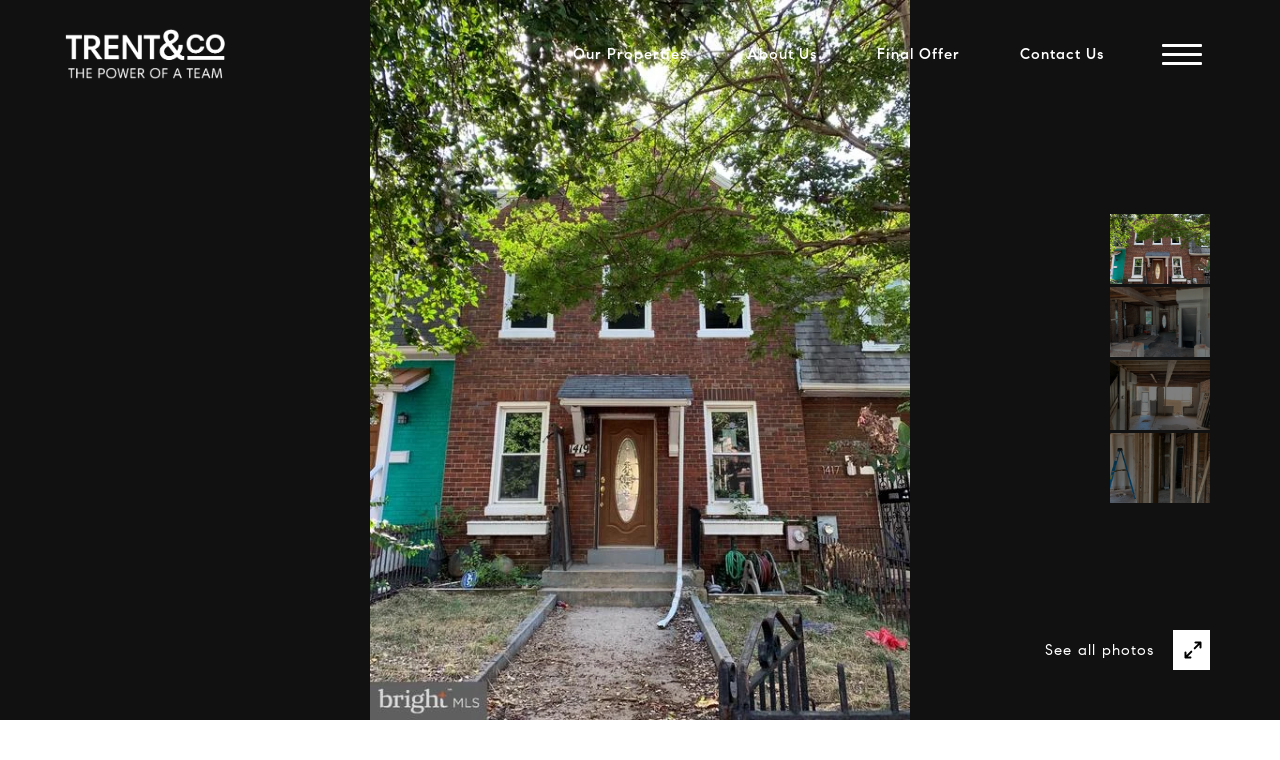

--- FILE ---
content_type: text/html; charset=utf-8
request_url: https://bss.luxurypresence.com/buttons/googleOneTap?companyId=c6435d88-3e11-42e7-a396-e8ecea9a9dbf&websiteId=72725e6c-ce59-4c0b-a2a5-0f64b3008b10&pageId=867910d5-3db6-466c-a67f-550b48fee7bb&sourceUrl=https%3A%2F%2Ftrentandco.com%2Fproperties%2F1419-trinidad-avenue-northeast-washington-dc-20002-us&pageMeta=%7B%22sourceResource%22%3A%22properties%22%2C%22pageElementId%22%3A%22f7736084-2bba-46de-82ae-800304d4f0cc%22%2C%22pageQueryVariables%22%3A%7B%22property%22%3A%7B%22id%22%3A%22f7736084-2bba-46de-82ae-800304d4f0cc%22%7D%2C%22properties%22%3A%7B%22relatedNeighborhoodPropertyId%22%3A%22f7736084-2bba-46de-82ae-800304d4f0cc%22%2C%22sort%22%3A%22salesPrice%22%7D%2C%22neighborhood%22%3A%7B%7D%2C%22pressReleases%22%3A%7B%22propertyId%22%3A%22f7736084-2bba-46de-82ae-800304d4f0cc%22%7D%7D%7D
body_size: 2858
content:
<style>
  html, body {margin: 0; padding: 0;}
</style>
<script src="https://accounts.google.com/gsi/client" async defer></script>
<script>
const parseURL = (url) => {
    const a = document.createElement('a');
    a.href = url;
    return a.origin;
}

const login = (token, provider, source)  => {
  const origin = (window.location != window.parent.location)
    ? parseURL(document.referrer)
    : window.location.origin;  
  const xhr = new XMLHttpRequest();
  xhr.responseType = 'json';
  xhr.onreadystatechange = function() {
    if (xhr.readyState === 4) {
      const response = xhr.response;
      const msg = {
        event: response.status,
        provider: provider,
        source: source,
        token: token
      }
      window.parent.postMessage(msg, origin);
    }
  }
  xhr.withCredentials = true;
  xhr.open('POST', `${origin}/api/v1/auth/login`, true);
  xhr.setRequestHeader("Content-Type", "application/json;charset=UTF-8");
  xhr.send(JSON.stringify({
    token,
    provider,
    source,
    websiteId: '72725e6c-ce59-4c0b-a2a5-0f64b3008b10',
    companyId: 'c6435d88-3e11-42e7-a396-e8ecea9a9dbf',
    pageId: '867910d5-3db6-466c-a67f-550b48fee7bb',
    sourceUrl: 'https://trentandco.com/properties/1419-trinidad-avenue-northeast-washington-dc-20002-us',
    pageMeta: '{"sourceResource":"properties","pageElementId":"f7736084-2bba-46de-82ae-800304d4f0cc","pageQueryVariables":{"property":{"id":"f7736084-2bba-46de-82ae-800304d4f0cc"},"properties":{"relatedNeighborhoodPropertyId":"f7736084-2bba-46de-82ae-800304d4f0cc","sort":"salesPrice"},"neighborhood":{},"pressReleases":{"propertyId":"f7736084-2bba-46de-82ae-800304d4f0cc"}}}',
    utm: '',
    referrer: ''
  }));
}

function getExpirationCookie(expiresInMiliseconds) {
  const tomorrow  = new Date(Date.now() + expiresInMiliseconds); // The Date object returns today's timestamp
  return `trentandco.com-SID=true; expires=${tomorrow.toUTCString()}; path=/; Secure; SameSite=None`;
}

function handleCredentialResponse(response) {
  document.cookie = getExpirationCookie(24 * 60 * 60 * 1000); // 1 day
  login(response.credential, 'GOOGLE', 'GOOGLE_SIGN_ON');
}

function handleClose() {
  const msg = {
    event: 'cancel',
    provider: 'GOOGLE',
    source: 'GOOGLE_SIGN_ON'
  }
  const origin = (window.location != window.parent.location)
    ? parseURL(document.referrer)
    : window.location.origin;
  window.parent.postMessage(msg, origin);
  document.cookie = getExpirationCookie(2 * 60 * 60 * 1000); // 2 hours
}

</script>
<div id="g_id_onload"
  data-client_id="673515100752-7s6f6j0qab4skl22cjpp7eirb2rjmfcg.apps.googleusercontent.com"
  data-callback="handleCredentialResponse"
  data-intermediate_iframe_close_callback="handleClose"
  data-state_cookie_domain = "trentandco.com"
  data-allowed_parent_origin="https://trentandco.com"
  data-skip_prompt_cookie="trentandco.com-SID"
  data-cancel_on_tap_outside="false"
></div>